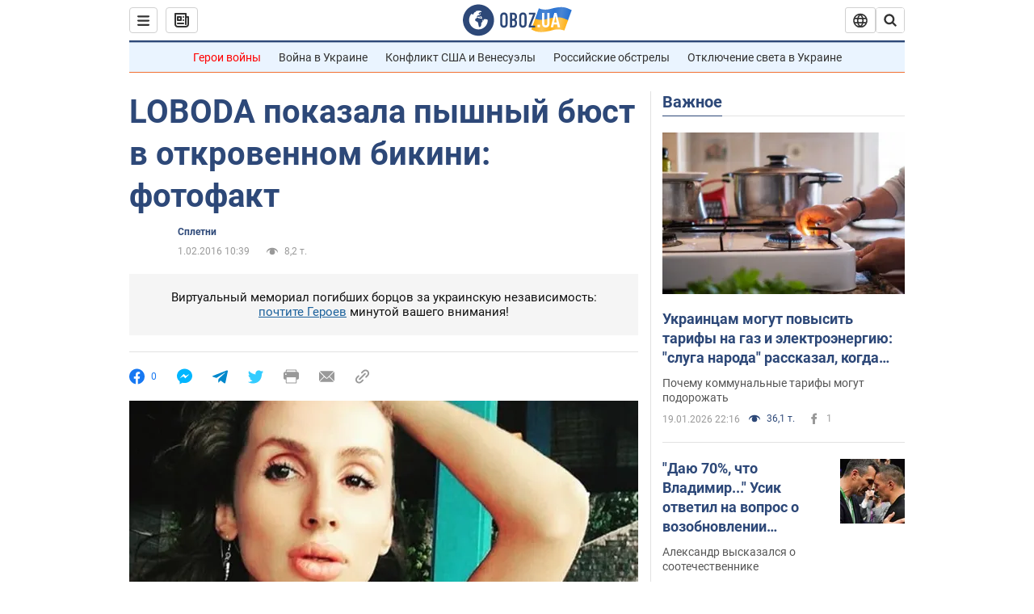

--- FILE ---
content_type: application/x-javascript; charset=utf-8
request_url: https://servicer.idealmedia.io/1418748/1?nocmp=1&sessionId=696f4420-0fe69&sessionPage=1&sessionNumberWeek=1&sessionNumber=1&scale_metric_1=64.00&scale_metric_2=256.00&scale_metric_3=100.00&cbuster=1768899616434284821459&pvid=081ba422-09fa-4bab-87f4-fbe48d49f3a8&implVersion=11&lct=1763555100&mp4=1&ap=1&consentStrLen=0&wlid=50da2cb8-7de8-40d2-91a4-42757d6accf0&uniqId=09b16&niet=4g&nisd=false&evt=%5B%7B%22event%22%3A1%2C%22methods%22%3A%5B1%2C2%5D%7D%2C%7B%22event%22%3A2%2C%22methods%22%3A%5B1%2C2%5D%7D%5D&pv=5&jsv=es6&dpr=1&hashCommit=cbd500eb&apt=2016-02-01T10%3A39%3A00&tfre=3566&w=0&h=1&tl=150&tlp=1&sz=0x1&szp=1&szl=1&cxurl=https%3A%2F%2Fwww.obozrevatel.com%2Fchronics%2F42180-loboda-pokazala-pyishnyij-byust-v-otkrovennom-bikini-fotofakt.htm&ref=&lu=https%3A%2F%2Fwww.obozrevatel.com%2Fchronics%2F42180-loboda-pokazala-pyishnyij-byust-v-otkrovennom-bikini-fotofakt.htm
body_size: 870
content:
var _mgq=_mgq||[];
_mgq.push(["IdealmediaLoadGoods1418748_09b16",[
["champion.com.ua","11962959","1","Мудрик отримав вердикт щодо свого майбутнього у Челсі","Лондонське Челсі може достроково припинити співпрацю із українським вінгером Михайлом Мудриком","0","","","","xNnt_AIFMJQguBS6tRXDCCXvjppjXAS5L1tnaY2JKbVKLdfngGlto9qxGjRgYmxhJP9NESf5a0MfIieRFDqB_Kldt0JdlZKDYLbkLtP-Q-WQOe0Zt_HY8Nu9rYW_0bUI",{"i":"https://s-img.idealmedia.io/n/11962959/45x45/423x0x1074x1074/aHR0cDovL2ltZ2hvc3RzLmNvbS90LzY4NzA0MS9jMTkwYjBjYTAwNjJmMWZkYTU4NmVkYTUwMzcxOWNkMC5qcGVn.webp?v=1768899616-Ba748BAAg4oLLBOVtMi2bDT8IQ_avmQ157R0DM1xdgk","l":"https://clck.idealmedia.io/pnews/11962959/i/1298901/pp/1/1?h=xNnt_AIFMJQguBS6tRXDCCXvjppjXAS5L1tnaY2JKbVKLdfngGlto9qxGjRgYmxhJP9NESf5a0MfIieRFDqB_Kldt0JdlZKDYLbkLtP-Q-WQOe0Zt_HY8Nu9rYW_0bUI&utm_campaign=obozrevatel.com&utm_source=obozrevatel.com&utm_medium=referral&rid=70576130-f5de-11f0-bbb1-d404e6f97680&tt=Direct&att=3&afrd=296&iv=11&ct=1&gdprApplies=0&muid=q0kgNqtYc801&st=-300&mp4=1&h2=RGCnD2pppFaSHdacZpvmnsy2GX6xlGXVu7txikoXAu_3Uq9CZQIGhHBl6Galy7GAUxS4U-sB8WxEelr10UWU-Q**","adc":[],"sdl":0,"dl":"","category":"Спорт","dbbr":0,"bbrt":0,"type":"e","media-type":"static","clicktrackers":[],"cta":"Читати далі","cdt":"","tri":"70577371-f5de-11f0-bbb1-d404e6f97680","crid":"11962959"}],],
{"awc":{},"dt":"desktop","ts":"","tt":"Direct","isBot":1,"h2":"RGCnD2pppFaSHdacZpvmnsy2GX6xlGXVu7txikoXAu_3Uq9CZQIGhHBl6Galy7GAUxS4U-sB8WxEelr10UWU-Q**","ats":0,"rid":"70576130-f5de-11f0-bbb1-d404e6f97680","pvid":"081ba422-09fa-4bab-87f4-fbe48d49f3a8","iv":11,"brid":32,"muidn":"q0kgNqtYc801","dnt":2,"cv":2,"afrd":296,"consent":true,"adv_src_id":39175}]);
_mgqp();
